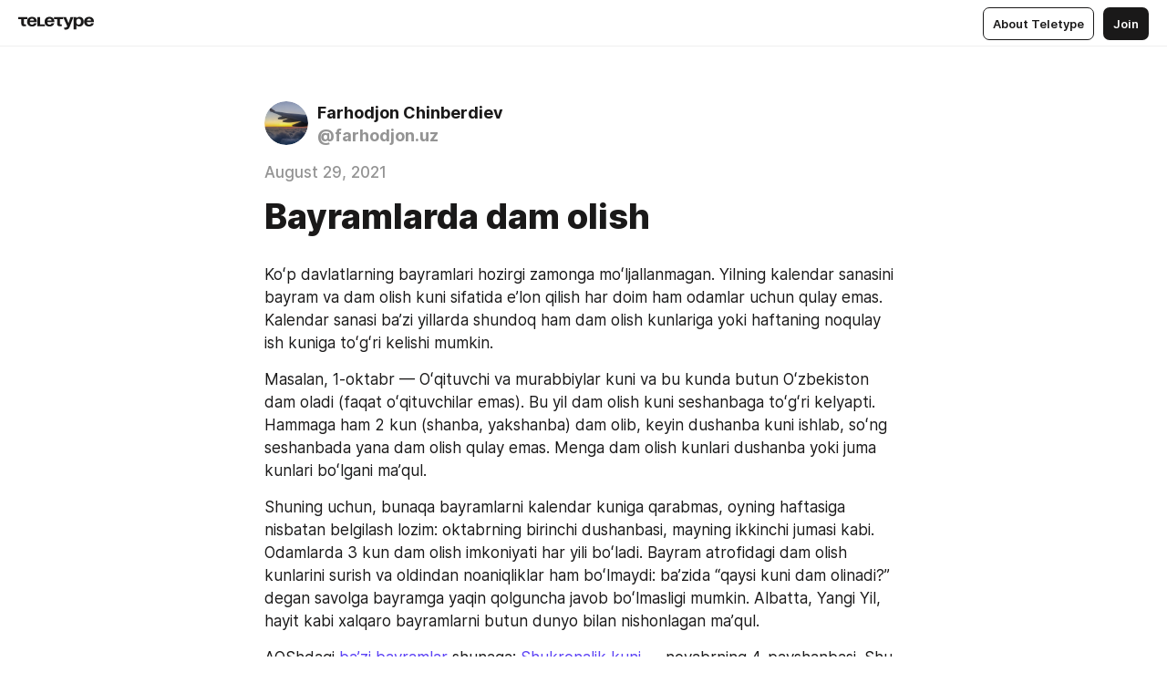

--- FILE ---
content_type: text/css
request_url: https://teletype.in/static/AccountPopup.b7158a85.css
body_size: 358
content:
.accountPopup[data-v-6f6907e4]{display:flex;flex-direction:column;align-items:stretch;justify-content:flex-start;min-height:120px;padding:20px;box-sizing:border-box;overflow-x:hidden;overflow-y:auto;border-radius:24px;background-color:var(--color-bg-1, #FFFFFF);box-shadow:var(--shadow-main, 0px 18px 36px rgba(0, 0, 0, .14));color:var(--color-primary, #1A1919)}.accountPopup__header[data-v-6f6907e4]{display:flex;flex-direction:row;align-items:center;justify-content:flex-start}.accountPopup__header_userpic[data-v-6f6907e4]{width:40px;height:40px;margin-right:10px}.accountPopup__header_name[data-v-6f6907e4]{display:inline-block;flex:1 1 auto;max-width:100%;min-width:0;font-family:Inter,Helvetica Neue,Helvetica,sans-serif;font-stretch:normal;font-weight:600;font-style:normal;font-size:2.2rem;line-height:1.45454545em;color:var(--color-primary, #1A1919);text-align:left;text-overflow:ellipsis;white-space:nowrap}.accountPopup__wallet[data-v-6f6907e4]{margin-top:16px}.accountPopup__label[data-v-6f6907e4]{display:block;margin:16px 0 10px;font-family:Inter,Helvetica Neue,Helvetica,sans-serif;font-stretch:normal;font-weight:600;font-style:normal;font-size:1.5rem;line-height:1.46666667em;color:var(--color-secondary, #949494);text-align:left}.accountPopup__list[data-v-6f6907e4]{display:block;margin:0 0 20px}.accountPopup__list[data-v-6f6907e4]:last-child{margin-bottom:0}.accountPopup__action[data-v-6f6907e4]{display:flex;flex-direction:row;align-items:center;justify-content:flex-start;min-width:0;min-height:40px;margin:0 0 5px;padding:0;box-sizing:border-box;border-radius:7px;background:transparent;text-decoration:none;cursor:pointer;transition:all .4s}.accountPopup__action_icon[data-v-6f6907e4]{vertical-align:top;color:var(--color-secondary, #949494)}.accountPopup__action_name[data-v-6f6907e4]{display:inline-block;flex:1 1 auto;max-width:100%;min-width:0;overflow:hidden;font-family:Inter,Helvetica Neue,Helvetica,sans-serif;font-stretch:normal;font-weight:500;font-style:normal;font-size:1.5rem;line-height:1.46666667em;color:var(--color-primary, #1A1919);text-align:left;text-overflow:ellipsis;white-space:nowrap}.accountPopup__action[data-v-6f6907e4]:hover{background-color:var(--color-hover, #F6F5F5)}.accountPopup__action[data-v-6f6907e4]:last-child{margin-bottom:0}.accountPopup__blog[data-v-6f6907e4]{display:flex;flex-direction:row;align-items:center;justify-content:flex-start;min-width:0;min-height:56px;margin:0 0 5px;padding:4px 10px;box-sizing:border-box;border-radius:16px;border:1px solid var(--color-border, #EEEEEE);background:transparent;text-decoration:none;cursor:pointer;transition:all .4s}.accountPopup__blog_userpic[data-v-6f6907e4]{flex:0 0 auto;margin-right:5px}.accountPopup__blog_name[data-v-6f6907e4]{display:inline-block;flex:1 1 auto;max-width:100%;min-width:0;overflow:hidden;font-family:Inter,Helvetica Neue,Helvetica,sans-serif;font-stretch:normal;font-weight:500;font-style:normal;font-size:1.5rem;line-height:1.46666667em;color:var(--color-primary, #1A1919);text-align:left;text-overflow:ellipsis;white-space:nowrap}.accountPopup__blog_icon[data-v-6f6907e4]{flex:0 0 auto;margin:0 5px;color:var(--color-secondary, #949494)}.accountPopup__blog[data-v-6f6907e4]:hover{background-color:var(--color-hover, #F6F5F5)}.accountPopup__blog[data-v-6f6907e4]:last-child{margin-bottom:0}@media screen and (max-width: 720px){.accountPopup[data-v-6f6907e4]{padding:16px}}
